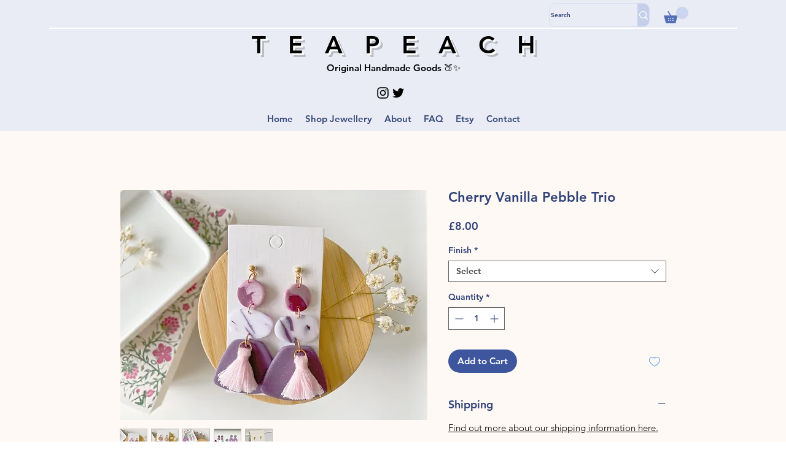

--- FILE ---
content_type: text/html; charset=utf-8
request_url: https://www.google.com/recaptcha/api2/aframe
body_size: 265
content:
<!DOCTYPE HTML><html><head><meta http-equiv="content-type" content="text/html; charset=UTF-8"></head><body><script nonce="8vIxdrF0fDzFddruOasmZg">/** Anti-fraud and anti-abuse applications only. See google.com/recaptcha */ try{var clients={'sodar':'https://pagead2.googlesyndication.com/pagead/sodar?'};window.addEventListener("message",function(a){try{if(a.source===window.parent){var b=JSON.parse(a.data);var c=clients[b['id']];if(c){var d=document.createElement('img');d.src=c+b['params']+'&rc='+(localStorage.getItem("rc::a")?sessionStorage.getItem("rc::b"):"");window.document.body.appendChild(d);sessionStorage.setItem("rc::e",parseInt(sessionStorage.getItem("rc::e")||0)+1);localStorage.setItem("rc::h",'1768384228685');}}}catch(b){}});window.parent.postMessage("_grecaptcha_ready", "*");}catch(b){}</script></body></html>